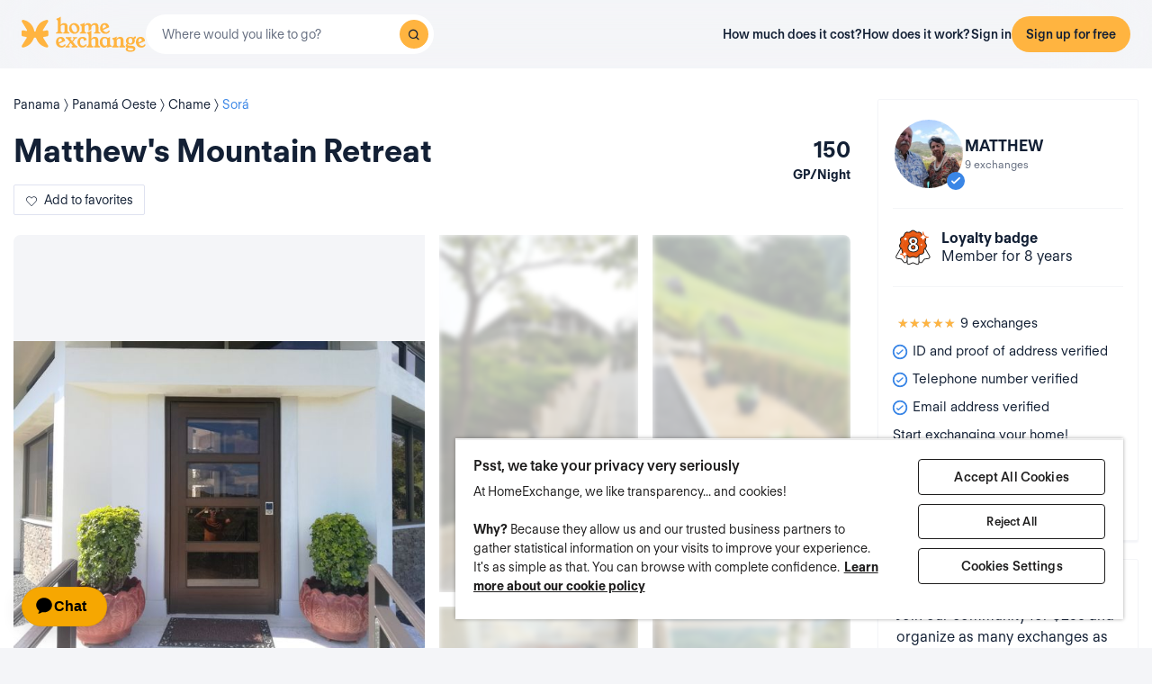

--- FILE ---
content_type: text/html; charset=UTF-8
request_url: https://www.homeexchange.com/holiday-home/1532034
body_size: 37267
content:
<!DOCTYPE html>


<html data-theme="regular" lang="en">
    <head>
        <meta charset="utf-8">
                    <title>Matthew&#039;s Mountain Retreat</title>
        
        <meta name="viewport" content="width=device-width, initial-scale=1.0, maximum-scale=1.0, user-scalable=no" />
        <meta http-equiv="X-UA-Compatible" content="IE=edge" />
        <meta property="fb:app_id" content="709338145818697" />
        <meta name="theme-color" content="#ffffff" />
                    <meta name="description" content="Our home is newly constructed with spectacular mountain views has a spacious open, single level floor plan. A complete gourmet kitchen with indoor and outdoor">
<meta name="keywords" content="home exchange, free home exchange, house exchange, free house exchange, apartment exchange, free apartment exchange, stay with host, free lodgings, vacation home">
<meta name="google-site-verification" content="">
<meta http-equiv="Content-Language" content="en">
<meta property="og:title" content="Home exchange: Sorá - Matthew&#039;s home - Chame/Panama - HomeExchange">
<meta property="og:description" content="Our home is newly constructed with spectacular mountain views has a spacious open, single level floor plan. A complete gourmet k">
<meta property="og:image" content="https://www.homeexchange.com/v1/images/6021485?width=584&amp;height=435&amp;borders=true&amp;quality=80">
<meta property="og:image" content="https://www.homeexchange.com/v1/images/6021486?width=584&amp;height=435&amp;borders=true&amp;quality=80">
<meta property="og:image" content="https://www.homeexchange.com/v1/images/6021489?width=584&amp;height=435&amp;borders=true&amp;quality=80">
<meta property="og:image" content="https://www.homeexchange.com/v1/images/6021494?width=584&amp;height=435&amp;borders=true&amp;quality=80">
<meta property="og:image" content="https://www.homeexchange.com/v1/images/6021497?width=584&amp;height=435&amp;borders=true&amp;quality=80">
<meta property="og:image" content="https://www.homeexchange.com/v1/images/6021499?width=584&amp;height=435&amp;borders=true&amp;quality=80">
<meta property="og:image" content="https://www.homeexchange.com/v1/images/6021501?width=584&amp;height=435&amp;borders=true&amp;quality=80">
<meta property="og:image" content="https://www.homeexchange.com/v1/images/6021508?width=584&amp;height=435&amp;borders=true&amp;quality=80">
<meta property="og:image" content="https://www.homeexchange.com/v1/images/6021516?width=584&amp;height=435&amp;borders=true&amp;quality=80">
<meta property="og:image" content="https://www.homeexchange.com/v1/images/6244679?width=584&amp;height=435&amp;borders=true&amp;quality=80">
<meta property="og:image" content="https://www.homeexchange.com/v1/images/6244680?width=584&amp;height=435&amp;borders=true&amp;quality=80">
<meta property="og:image" content="https://www.homeexchange.com/v1/images/6245148?width=584&amp;height=435&amp;borders=true&amp;quality=80">
<meta property="og:image" content="https://www.homeexchange.com/v1/images/6245149?width=584&amp;height=435&amp;borders=true&amp;quality=80">
<meta property="og:image" content="https://www.homeexchange.com/v1/images/6245152?width=584&amp;height=435&amp;borders=true&amp;quality=80">
<meta property="og:image" content="https://www.homeexchange.com/v1/images/6294058?width=584&amp;height=435&amp;borders=true&amp;quality=80">
<meta property="og:image" content="https://www.homeexchange.com/v1/images/6294065?width=584&amp;height=435&amp;borders=true&amp;quality=80">
<meta property="og:image" content="https://www.homeexchange.com/v1/images/6294070?width=584&amp;height=435&amp;borders=true&amp;quality=80">
<meta property="og:site_name" content="HomeExchange">
<meta property="og:type" content="website">
        
        
        <meta name="google-play-app" content="id=com.guesttoguest.android&referrer=utm_source%3DGTG%26utm_medium%3Dwebsite%26utm_term%3Dmember_home%26utm_content%3Dbanner%26utm_campaign%3Den_registration_application_android">

        
    <link rel="icon" type="image/png" href="https://d2kzpkef14nfxb.cloudfront.net/images/website/favicon/rebranding-2026/regular/favicon-96x96.png" sizes="96x96" />
    <link rel="icon" type="image/svg+xml" href="https://d2kzpkef14nfxb.cloudfront.net/images/website/favicon/rebranding-2026/regular/favicon.svg" />
    <link rel="shortcut icon" href="https://d2kzpkef14nfxb.cloudfront.net/images/website/favicon/rebranding-2026/regular/favicon.ico" />
    <link rel="apple-touch-icon" sizes="180x180" href="https://d2kzpkef14nfxb.cloudfront.net/images/website/favicon/rebranding-2026/regular/apple-touch-icon.png" />
        <!-- TrustBox script -->
        <script type="text/javascript" src="https://widget.trustpilot.com/bootstrap/v5/tp.widget.bootstrap.min.js" async></script>
        <!-- End TrustBox script -->

        <link rel="stylesheet" type="text/css" href='https://unpkg.com/maplibre-gl@2.2.1/dist/maplibre-gl.css' />
        <link
            rel="stylesheet"
            type="text/css"
            charset="UTF-8"
            href="https://cdnjs.cloudflare.com/ajax/libs/slick-carousel/1.6.0/slick.min.css"
        />
        <link
            rel="stylesheet"
            type="text/css"
            href="https://cdnjs.cloudflare.com/ajax/libs/slick-carousel/1.6.0/slick-theme.min.css"
        />

        <!-- Style -->
                    <link href="https://www.homeexchange.com/holiday-home/1532034" rel="canonical">
<link href="https://www.homeexchange.com/holiday-home/1532034" hreflang="x-default" rel="alternate">
<link href="https://www.homeexchange.fr/maison-vacances/1532034" hreflang="fr-FR" rel="alternate">
<link href="https://www.homeexchange.com/holiday-home/1532034" hreflang="en-US" rel="alternate">
<link href="https://www.homeexchange.it/case-vacanze/1532034" hreflang="it-IT" rel="alternate">
<link href="https://www.homeexchange.com/es/casas-de-vacaciones/1532034" hreflang="es-ES" rel="alternate">
<link href="https://www.homeexchange.com/pt/casas-de-ferias/1532034" hreflang="pt-PT" rel="alternate">
<link href="https://www.homeexchange.com/nl/vakantie-woning/1532034" hreflang="nl-NL" rel="alternate">
<link href="https://www.homeexchange.com/de/ferien-wohnung/1532034" hreflang="de-DE" rel="alternate">
<link href="https://www.homeexchange.com/da/feriebolig/1532034" hreflang="da-DK" rel="alternate">
<link href="https://www.homeexchange.com/sv/semester-hem/1532034" hreflang="sv-SE" rel="alternate">
<link href="https://www.homeexchange.com/nb/ferie-hjem/1532034" hreflang="nb-NO" rel="alternate">
<link href="https://www.homeexchange.com/hr/odmor-kuca/1532034" hreflang="hr-HR" rel="alternate">
            
            <link type="text/css" href="https://assets.guesttoguest.com/css/commons.bf623a49589a5fb390d7.css" rel="stylesheet">            <link type="text/css" href="https://assets.guesttoguest.com/css/search.6e2a874090ccdbbb3367.css" rel="stylesheet">                            <link type="text/css" href="https://assets.guesttoguest.com/css/main.82ca470ae404b86fbab4.css" rel="stylesheet">                    
        <!-- Scripts -->
                    <script>
                var dataLayerDataToPush = {
                    isConnected: false,
                    locale: "en",
                    pageRoute: "holiday-home",
                    userEmail: ""
                };
                if (window.dataLayer) {
                    window.dataLayer.push(dataLayerDataToPush);
                } else {
                    window.dataLayer = [dataLayerDataToPush];
                }

                window.dataLayer = window.dataLayer || [];
                function gtag(){dataLayer.push(arguments);}
            </script>

                 <!-- Google Tag Manager -->
    <script>
        (function(w,d,s,l,i){w[l]=w[l]||[];w[l].push({'gtm.start':
        new Date().getTime(),event:'gtm.js'});var f=d.getElementsByTagName(s)[0],
        j=d.createElement(s),dl=l!='dataLayer'?'&l='+l:'';j.async=true;j.src=
        'https://www.googletagmanager.com/gtm.js?id='+i+dl;f.parentNode.insertBefore(j,f);
        })(window,document,'script','dataLayer', "GTM-KLCTBG4");
    </script>
    <!-- End Google Tag Manager -->

 <!-- Browser Update -->
<script type="text/plain" class="optanon-category-C0003">
    var $buoop = {c:2};
    function $buo_f(){
        var e = document.createElement("script");
        e.src = "//browser-update.org/update.min.js";
        document.body.appendChild(e);
    };
    try {document.addEventListener("DOMContentLoaded", $buo_f, false)}
    catch(e){window.attachEvent("onload", $buo_f)}
</script>

<!-- Hotjar Tracking Code for http://www.guesttoguest.com -->
    <script type="text/plain" class="optanon-category-C0002">
        (function(h,o,t,j,a,r) {
            h.hj = h.hj || function() {
                (h.hj.q = h.hj.q || []).push(arguments)
            };
            h._hjSettings = {hjid:279874,hjsv:5};
            a = o.getElementsByTagName('head')[0];
            r = o.createElement('script');r.async = 1;
            r.src = t + h._hjSettings.hjid + j + h._hjSettings.hjsv;
            a.appendChild(r);
        })(window,document,'//static.hotjar.com/c/hotjar-','.js?sv=');
    </script>
<!-- Hotjar Tracking Code for http://www.guesttoguest.com -->

            <script>
                window.gtg = {
                    environment: "",
                    userId: "",
                    abTest: [{"ExperimentId":"y-7MUL-QTK-lIiekzmc1QA","mapping":"homeFunnelExperience","values":[0,1],"default":1,"enabled":1},{"ExperimentId":"cmisVwLvTTaSumkAQ_YzZQ","mapping":"homeImageExperience","values":[0,1],"default":0,"enabled":1}],
                    heCollection: ""
                };
            </script>

            
                                                                        <script type="text/javascript" src="/js/js.cookie.js"></script>
<!--[if lt IE 9]><script type="text/javascript" src="/js/html5shiv.js"></script><![endif]-->
<!--[if lt IE 9]><script type="text/javascript" src="/js/respond.min.js"></script><![endif]-->
<script type="text/javascript" src="/js/jquery-3.3.1.min.js"></script>
<script type="text/javascript" src="/js/bootstrap.min.js"></script>
        
    </head>
    <body class="layout-default " data-locale="en-US">
        <!-- Google Tag Manager (noscript) -->
        <noscript><iframe src="https://www.googletagmanager.com/ns.html?id=GTM-KLCTBG4"
        height="0" width="0" style="display:none;visibility:hidden"></iframe></noscript>
        <!-- End Google Tag Manager (noscript) -->

        <script type="text/plain" class="optanon-category-C0002" src="//www.googleadservices.com/pagead/conversion.js"></script>
        <noscript>
            <div style="display:inline;">
                <img height="1" width="1" style="border-style:none;" alt="" src="//googleads.g.doubleclick.net/pagead/viewthroughconversion/990456186/?value=0&amp;guid=ON&amp;script=0"/>
            </div>
        </noscript>

        

	


		<div id="navigation-bar-offline"></div>
		<button id="signin" class="hidden"></button>
	<button id="signup" class="hidden"></button>

                                

    

<script type="text/javascript">
    var homeId = parseInt("1532034", 10);
    var latitude = "8.65596";
    var longitude = "-80.0154";
</script>






<article
    class="page home"
    id="home-view"
    data-home="1532034"
    data-user="3004245"
    data-area="homeview"
    itemScope itemType="https://schema.org/Apartment https://schema.org/Product"
>
            <link itemprop="image" href="https://image.homeexchange.fr/images/home/3004245/1532034/1625672748370424.jpg?width=185"/>
    
    <div class="container-fluid container-home">
        <meta itemprop="description" content="Matthew&#039;s Mountain Retreat">
        <meta itemprop="name" content="Matthew&#039;s Mountain Retreat">
        <div class="row">
            <div class="home-content col-xs-12 col-sm-8 col-lg-9">
                <div class="row">
                    <div class="col-sm-12">
                        <div class="home-view-header-order" id="photos">
                            <section class="home-view-carousel-container">
                                <div class="home-view-carousel"></div>
                            </section>

                            <nav role="navigation" class="navigation-home">
                                <ul class="nav navbar-nav nav-home">
                                    <li role="presentation">
                                        <a href="#photos" aria-controls="photos">Photos</a>
                                    </li>
                                    <li role="presentation">
                                        <a href="#description" aria-controls="description">Description</a>
                                    </li>
                                    <li role="presentation">
                                        <a href="#features" aria-controls="features">Amenities</a>
                                    </li>
                                                                        <li role="presentation">
                                        <a href="#map" aria-controls="map">Map</a>
                                    </li>
                                                                            <li role="presentation">
                                            <a href="#ratings" aria-controls="ratings">Reviews</a>
                                        </li>
                                                                    </ul>
                            </nav>

                            <div class="home-view-breadcrumb-container">
                                
<ul class="breadcrumb breadcrumb-cities" itemprop="address" itemscope itemtype="http://schema.org/PostalAddress">
                                                                    <li>
                <a href="/home-exchange-panama">
                    <span itemprop="addressCountry">Panama</span>
                </a>
            </li>
                                                                                <li>
                <a href="/home-exchange-panama/panama-oeste">
                    <span itemprop="addressRegion">Panamá Oeste</span>
                </a>
            </li>
                                                                                <li>
                <a href="/home-exchange-panama/panama-oeste/chame">
                    <span itemprop="addressLocality">Chame</span>
                </a>
            </li>
                                                                                <li>
                <a href="/home-exchange-panama/panama-oeste/chame/sora">
                    <span itemprop="addressLocality">Sorá</span>
                </a>
            </li>
            </ul>

                            </div>

                                                            <header class="home-header">
                                    <div id="home-header">
                                                                                <div class="home-header-row">
                                            <div class="home-header-row-title">
                                                <div class="title">
                                                    <h1 id="title" class="not-verified" itemprop="name">
                                                        Matthew&#039;s Mountain Retreat
                                                    </h1>
                                                </div>
                                            </div>
                                            <div class="gp-value">150
                                                <div>GP/Night</div>
                                            </div>
                                        </div>
                                        <button class="btn btn-white btn-signup btn-home-view-add-to-favorites"><i class="icon icon-heart"></i><span
                                                    class="btn-text">Add to favorites</span></button>
                                    </div>
                                </header>
                            
                            <div class="user-card simplified visible-xs">
                                        <div class="user-block" itemprop="offeredBy" itemscope itemtype="https://schema.org/Person">
        <div class="user-image">
            <div class="user-picture">
                <meta itemprop="name" content="Matthew"/>
                                    <button class="user-image btn-signup btn-home-view-user-profile"
                            style="background-image: url(https://image.homeexchange.fr/images/user/3004245/1629364561660374.jpg?width=200&height=200)"
                            title="Matthew"
                            data-context="contact">
                    </button>
                                                    <span class="badge-verified"></span>
                            </div>
        </div>
        <div class="user-profile">
            <div class="firstname">Matthew</div>
                            <div class="user-meta">9 exchanges</div>
                    </div>
    </div>

                            </div>

                            <div class="user-badge visible-xs"></div>

                            <div class="visible-xs" id="user-verification-indicators-responsive"></div>

                            <div class="user-ambassador visible-xs"></div>

                            
                            <div class="visible-xs preferred-destinations"></div>

                            <div class="divider visible-xs" role="separator"></div>

                            <section class="home-specs">
                                <div class="home-specs-container" id="home-detail"></div>
                                <div class="readmore" data-more-link="View beds"
                                    data-collapsed-height="0">
                                    <div class="home-specs-container">
                                                                                                                            <div class="home-spec">
                                                <i class="icon icon-double-bed"></i>
                                                2 double beds
                                            </div>
                                                                                                                                                                                                                                                                                                                                                                    </div>
                                </div>
                            </section>

                                <div class="user-sponsor-badge-container visible-xs"></div>
            <div class="become-member-section visible-xs"></div>
    

                            <section class="home-specs-collection">
                                <div id="section-home-collection"></div>
                            </section>

                            <section id="description">
                                <div id="home_description"></div>
                            </section>
                            <section id="features">
                                <div id="home-features"></div>
                            </section>

                            
                            <section id="map">
                                <h2>Map</h2>
                                                                    <div class="map-offline-overlay">
                                        <div class="map-offline-overlay-background"></div>
                                        <div class="map-offline-overlay-illustration">
                                            <img src="https://d2kzpkef14nfxb.cloudfront.net/images/website/search/offline-filter-placeholder-he.svg"
                                                alt=""/>
                                        </div>
                                        <div class="map-offline-overlay-content">
                                            <h4>Discover where this home is located</h4>
                                            <p>Create your account to unlock the map, connect with other members and become part of our trust-based community of travelers!</p>
                                        </div>
                                        <div class="map-offline-overlay-actions">
                                            <button class="btn btn-primary btn-signup btn-home-view-sign-up-map"
                                                    data-context="contact">Sign up</button>
                                        </div>
                                    </div>
                                                            </section>

                                                            <section id="ratings">
                                    <div id="home_rating_react"></div>
                                </section>
                            
                                                        <section id="f-a-q">
                                <h2>
                                    Frequently asked questions (FAQ)
                                </h2>
                                                                <div class="accordion" id="accordionFaq5">
                                                                            <div itemscope itemprop="mainEntity" itemtype="https://schema.org/Question"
                                            class="accordion-item">
                                            <div class="card">
                                                <div class="card-header">
                                                    <h3 class="collapsed"
                                                        data-toggle="collapse"
                                                        data-target="#collapse5" itemprop="name">
                                                        Does this home have a swimming pool? <span class="fa fa-angle-down down-arrow"
                                                                        aria-hidden="true"></span><span
                                                                class="fa fa-angle-up up-arrow" aria-hidden="true"></span>
                                                    </h3>
                                                </div>
                                                <div id="collapse5" class="collapse" itemscope
                                                    itemprop="acceptedAnswer" itemtype="https://schema.org/Answer">
                                                    <div itemprop="text" class="card-body">
                                                        Yes, this home has a swimming pool. You can find more details about the swimming pool and other facilities on this page.
                                                    </div>
                                                </div>
                                            </div>
                                        </div>
                                                                                                                    <div itemscope itemprop="mainEntity" itemtype="https://schema.org/Question"
                                            class="accordion-item">
                                            <div class="card">
                                                <div class="card-header">
                                                    <h3 class="collapsed"
                                                        data-toggle="collapse"
                                                        data-target="#collapse4" itemprop="name">
                                                        Is this accommodation suitable for remote workers? <span class="fa fa-angle-down down-arrow"
                                                                        aria-hidden="true"></span><span
                                                                class="fa fa-angle-up up-arrow" aria-hidden="true"></span>
                                                    </h3>
                                                </div>
                                                <div id="collapse4" class="collapse" itemscope
                                                    itemprop="acceptedAnswer" itemtype="https://schema.org/Answer">
                                                    <div itemprop="text" class="card-body">
                                                        Yes, this accommodation has a wifi connection. We recommend that you discuss this with the host to ensure that the connection speed is sufficient for your needs.
                                                    </div>
                                                </div>
                                            </div>
                                        </div>
                                                                                                                    <div itemscope itemprop="mainEntity" itemtype="https://schema.org/Question"
                                            class="accordion-item">
                                            <div class="card">
                                                <div class="card-header">
                                                    <h3 class="collapsed"
                                                        data-toggle="collapse"
                                                        data-target="#collapse3" itemprop="name">
                                                        Is there a parking space at this home? <span class="fa fa-angle-down down-arrow"
                                                                        aria-hidden="true"></span><span
                                                                class="fa fa-angle-up up-arrow" aria-hidden="true"></span>
                                                    </h3>
                                                </div>
                                                <div id="collapse3" class="collapse" itemscope
                                                    itemprop="acceptedAnswer" itemtype="https://schema.org/Answer">
                                                    <div itemprop="text" class="card-body">
                                                        Yes, this home has one or more parking spaces.
                                                    </div>
                                                </div>
                                            </div>
                                        </div>
                                                                                                                    <div itemscope itemprop="mainEntity" itemtype="https://schema.org/Question"
                                            class="accordion-item">
                                            <div class="card">
                                                <div class="card-header">
                                                    <h3 class="collapsed"
                                                        data-toggle="collapse"
                                                        data-target="#collapse2" itemprop="name">
                                                        How many bedrooms are available in this home? <span class="fa fa-angle-down down-arrow"
                                                                        aria-hidden="true"></span><span
                                                                class="fa fa-angle-up up-arrow" aria-hidden="true"></span>
                                                    </h3>
                                                </div>
                                                <div id="collapse2" class="collapse" itemscope
                                                    itemprop="acceptedAnswer" itemtype="https://schema.org/Answer">
                                                    <div itemprop="text" class="card-body">
                                                        This accommodation has 2 bedrooms.
                                                    </div>
                                                </div>
                                            </div>
                                        </div>
                                                                                                                    <div itemscope itemprop="mainEntity" itemtype="https://schema.org/Question"
                                            class="accordion-item">
                                            <div class="card">
                                                <div class="card-header">
                                                    <h3 class="collapsed"
                                                        data-toggle="collapse"
                                                        data-target="#collapse1" itemprop="name">
                                                        What is the surface area of this home? <span class="fa fa-angle-down down-arrow"
                                                                        aria-hidden="true"></span><span
                                                                class="fa fa-angle-up up-arrow" aria-hidden="true"></span>
                                                    </h3>
                                                </div>
                                                <div id="collapse1" class="collapse" itemscope
                                                    itemprop="acceptedAnswer" itemtype="https://schema.org/Answer">
                                                    <div itemprop="text" class="card-body">
                                                        The surface area of this home is 200m2.
                                                    </div>
                                                </div>
                                            </div>
                                        </div>
                                                                                                            </div>
                            </section>
                            
                                                            <div class="sticky-bottom visible-xs" >
                                    <div class="title">Start exchanging your home!</div>
                                    <p>Create a HomeExchange account to start contacting members.</p>
                                                                            <button class="btn btn-primary btn-block btn-signup signup-button"
                                                data-context="contact">Sign up to contact</button>
                                                                    </div>
                                                    </div>
                    </div>
                </div>
            </div>
            <section
                class="home-card-sticky hidden-xs col-sm-4 col-lg-3"
                itemprop="offers"
                itemscope
                itemtype="https://schema.org/Offer"
            >
                <link itemprop="availability" href="https://schema.org/InStock">
                <div class="home-card">
                    <div class="user-card">
                                <div class="user-block" itemprop="offeredBy" itemscope itemtype="https://schema.org/Person">
        <div class="user-image">
            <div class="user-picture">
                <meta itemprop="name" content="Matthew"/>
                                    <button class="user-image btn-signup btn-home-view-user-profile"
                            style="background-image: url(https://image.homeexchange.fr/images/user/3004245/1629364561660374.jpg?width=200&height=200)"
                            title="Matthew"
                            data-context="contact">
                    </button>
                                                    <span class="badge-verified"></span>
                            </div>
        </div>
        <div class="user-profile">
            <div class="firstname">Matthew</div>
                            <div class="user-meta">9 exchanges</div>
                    </div>
    </div>

                    </div>

                    <div class="user-badge"></div>
                    <div id="user-exchange-reviews"></div>
                    <div id="user-verification-indicators"></div>
                                        <div class="user-ambassador"></div>
                    <div id="user-sponsor"></div>
                                        <div class="preferred-destinations"></div>
                                            <div class="title">Start exchanging your home!</div>
                        <p>Create a HomeExchange account to start contacting members.</p>
                        <button class="btn btn-primary btn-block btn-signup signup-button btn-home-view-contact"
                                data-context="contact">Sign up to contact</button>
                                                        </div>

                    <div class="user-sponsor-badge-container "></div>
            <div class="become-member-section "></div>
    
                <span itemprop="priceSpecification" itemscope itemtype="https://schema.org/UnitPriceSpecification" href="" class="guestpoints">
                    <meta itemprop="priceCurrency" content="USD">
                    <meta itemprop="price" content="150">
                    <meta itemprop="priceValidUntil" content="2030-05-20">
                    <meta class="gp-unit" itemprop="unitCode" content="DAY">
                </span>

            </section>

        </div>
    </div>
</article>
<div id="similar-homes">
    <div id="similar-homes-react"></div>
</div>




        
                    
    <span id="geoip-currency" data-geo-ip-currency="USD"></span>
        <span id="geoip-country" data-geo-ip-country="US" style="display: none;"></span>
                <div id="footer"></div>
            
                            <script>
                // should display a popup
                window.popup = "";
            </script>
            <script type="text/javascript" src="https://assets.guesttoguest.com/runtime.549b36b5bb3d07739a41.js"></script>            <script type="text/javascript" src="https://assets.guesttoguest.com/commons.5b2622f9b83b3fa32e7d.js"></script>            <script type="text/javascript" src="https://assets.guesttoguest.com/libs.dfb1eec4705767c0aad1.js"></script>            <script type="text/javascript" src="https://assets.guesttoguest.com/modules.240854f5e0dd61224b1f.js"></script>            <script type="text/javascript" src="https://assets.guesttoguest.com/main.f673d10ff5b44d91ce2d.js"></script>            <script type="text/javascript">
    //<!--
    </script>
 <script type="text/javascript" src="https://assets.guesttoguest.com/home.47997fe1018872ce0851.js"></script> <script type="text/javascript" src="https://assets.guesttoguest.com/home-view.d4b0be70d6233e9525bb.js"></script><script>
    //-->
</script>

        
                <!-- Google Tag Manager (noscript) -->
<noscript><iframe src="https://www.googletagmanager.com/ns.html?id=GTM-KLCTBG4"
height="0" width="0" style="display:none;visibility:hidden"></iframe></noscript>
<!-- End Google Tag Manager (noscript) -->

<!-- Add utm in cookies -->
<script type="text/plain" class="optanon-category-C0002">
(function() {
    function getUtmByName(name) {
        name = name.replace(/[\[]/, "\\[").replace(/[\]]/, "\\]");
        var regex = new RegExp("[\\?&amp;]" + name + "=([a-zA-Z]+)"), results = regex.exec(location.search);
        return results === null ? null : decodeURIComponent(results[1].replace(/\+/g, " "));
    }

    var now = new Date();
    var expiration = new Date(now.getFullYear() + 5, now.getMonth());
    var utm_source = getUtmByName('utm_source');
    var utm_campaign = getUtmByName('utm_campaign');
    var utm_medium = getUtmByName('utm_medium');
    var utm_term = getUtmByName('utm_term');
    var utm_content = getUtmByName('utm_content');

    // Set the cookies
    $( document ).ready(function(){
        if(utm_source !== null) {
            Cookies.set('utm_source', utm_source, { expires: expiration });
        }
        if(utm_campaign !== null) {
            Cookies.set('utm_campaign', utm_campaign, { expires: expiration });
        }
        if(utm_medium !== null) {
            Cookies.set('utm_medium', utm_medium, { expires: expiration });
        }
        if(utm_term !== null) {
            Cookies.set('utm_term', utm_term, { expires: expiration });
        }
        if(utm_content !== null) {
            Cookies.set('utm_content', utm_content, { expires: expiration });
        }
    });
})();
</script>
    </body>
</html>
